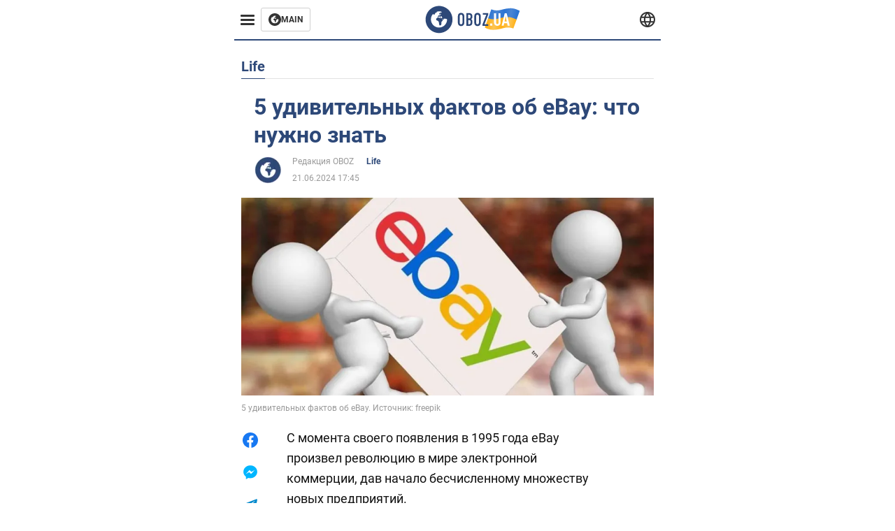

--- FILE ---
content_type: text/html; charset=utf-8
request_url: https://realty.obozrevatel.com/section-litenews/life/news-5-udivitelnyih-faktov-ob-ebay-chto-nuzhno-znat-21-06-2024.html
body_size: 18274
content:
<!DOCTYPE html><html lang="ru"><head><meta charSet="utf-8"><meta name="viewport" content="width=device-width, initial-scale=1.0, maximum-scale=1"><meta name="theme-color" content="#161A26"><link rel="dns-prefetch" href="//securepubads.g.doubleclick.net"><link rel="preconnect" href="//securepubads.g.doubleclick.net"><link rel="dns-prefetch" href="//cm.g.doubleclick.net"><link rel="preconnect" href="//cm.g.doubleclick.net"><title>eBay: 5 удивительных фактов о платформе</title><meta name="description" content="Сначала платформа была запущена под названием AuctionWeb | OBOZ.UA"><link rel="preload" as="image" imageSrcset="https://i2.obozrevatel.com/news/2023/11/24/life-best-things-to-sell-on-ebay-2023-bolo-list-with-examples.jpg?size=930x441 1000w, https://i2.obozrevatel.com/news/2023/11/24/life-best-things-to-sell-on-ebay-2023-bolo-list-with-examples.jpg?size=630x299 888w" imageSizes="(max-width: 887px) 888px,  				1000px"><meta property="og:type" content="website"><meta property="og:title" content="5 удивительных фактов об eBay: что нужно знать"><meta property="og:description" content="Сначала платформа была запущена под названием AuctionWeb | OBOZ.UA"><meta property="og:site_name" content="OBOZ.UA"><meta property="og:image" content="https://i2.obozrevatel.com/news/2023/11/24/life-best-things-to-sell-on-ebay-2023-bolo-list-with-examples.jpg?size=2010x1050"><meta property="og:image:type" content="image/jpg"><meta property="og:image:width" content="2010px"><meta property="og:image:height" content="1050px"><meta property="og:url" content="https://realty.obozrevatel.com/section-litenews/life/news-5-udivitelnyih-faktov-ob-ebay-chto-nuzhno-znat-21-06-2024.html"><meta name="twitter:card" content="summary_large_image"><meta name="twitter:title" content="5 удивительных фактов об eBay: что нужно знать"><meta name="twitter:description" content="Сначала платформа была запущена под названием AuctionWeb | OBOZ.UA"><meta name="twitter:image" content="https://i2.obozrevatel.com/news/2023/11/24/life-best-things-to-sell-on-ebay-2023-bolo-list-with-examples.jpg?size=2010x1050"><meta name="twitter:dnt" content="on"><link rel="canonical" href="https://realty.obozrevatel.com/section-litenews/life/news-5-udivitelnyih-faktov-ob-ebay-chto-nuzhno-znat-21-06-2024.html"><link rel="alternate" hrefLang="ru" href="https://realty.obozrevatel.com/section-litenews/life/news-5-udivitelnyih-faktov-ob-ebay-chto-nuzhno-znat-21-06-2024.html"><link rel="alternate" hrefLang="uk" href="https://realty.obozrevatel.com/ukr/section-litenews/life/news-5-udivitelnyih-faktov-ob-ebay-chto-nuzhno-znat-21-06-2024.html"><link rel="amphtml" href="https://realty.obozrevatel.com/section-litenews/life/newsamp-5-udivitelnyih-faktov-ob-ebay-chto-nuzhno-znat-21-06-2024.html"><script type="application/ld+json">{"@context":"https://schema.org","@type":"BreadcrumbList","itemListElement":[{"@type":"ListItem","position":1,"item":{"@id":"https://realty.obozrevatel.com/","name":"Realty Obozrevatel"}},{"@type":"ListItem","position":2,"item":{"@id":"https://realty.obozrevatel.com/section-litenews/","name":"LiteNews"}},{"@type":"ListItem","position":3,"item":{"@id":"https://realty.obozrevatel.com/section-ssha/l-life/","name":"Life"}},{"@type":"ListItem","position":4,"item":{"@id":"https://realty.obozrevatel.com/section-litenews/life/news-5-udivitelnyih-faktov-ob-ebay-chto-nuzhno-znat-21-06-2024.html","name":"5 удивительных фактов об eBay: что нужно знать"}}]}</script><script type="application/ld+json">{"@context":"https://schema.org","@type":"NewsArticle","mainEntityOfPage":{"@type":"WebPage","@id":"https://realty.obozrevatel.com/section-litenews/life/news-5-udivitelnyih-faktov-ob-ebay-chto-nuzhno-znat-21-06-2024.html"},"headline":"eBay: 5 удивительных фактов о платформе","description":"Сначала платформа была запущена под названием AuctionWeb","url":"https://realty.obozrevatel.com/section-litenews/life/news-5-udivitelnyih-faktov-ob-ebay-chto-nuzhno-znat-21-06-2024.html","image":{"@type":"ImageObject","url":"https://i2.obozrevatel.com/news/2023/11/24/life-best-things-to-sell-on-ebay-2023-bolo-list-with-examples.jpg?size=2010x1050"},"datePublished":"2024-06-21T14:45:00.000Z","dateModified":"2024-06-21T14:45:00.000Z","author":[{"@type":"Person","name":"Редакция OBOZ","image":"https://i2.obozrevatel.com/person/2023/7/7/life-snimok-ekrana-2023-07-07-144326.png?size=1000x1000","url":"https://life.obozrevatel.com/person-redaktsiya-oboz.html"}],"publisher":{"@type":"Organization","name":"Realty Obozrevatel","logo":{"@type":"ImageObject","url":"https://cdn2.obozrevatel.com/img/obozevatel_logo.png","width":"164","height":"40"}},"articleSection":"Life","articleBody":"С момента своего появления в 1995 года eBay произвел революцию в мире электронной коммерции, дав начало бесчисленному множеству новых предприятий.\nOBOZ.UA подготовил пять фактов об этой платформе.\nЛазерная указка \nВ начале истории eBay первым товаром, проданным на этой платформе, была бесполезная, казалось бы, сломанная лазерная указка стоимостью всего 14,83 долл. Кому нужен подобный товар? Однако оказалось, что покупатель коллекционирует сломанные лазерные указки, поэтому это предложение завершилось успешно.\neBay заслужил расположение Великобритании\nСогласно отчету eBay UK за 2018 год, ежемесячно сайт посещают 24 млн британцев. Кроме того, заметно выросло число британских миллионеров, работающих на eBay. Годовой доход этих преуспевающих людей превышает 1 млн фунтов стерлингов, что свидетельствует о глубокой взаимосвязи между eBay и сердцем Соединенного Королевства.\nНеожиданная встреча eBay с новой жизнью\nВопреки ожиданиям, в 2006 году благодаря eBay был обнаружен новый вид животных. Благодаря объявлению на eBay Музей естественной истории обнаружил редкого морского ежа и сразу же назвал его Coelopleurus Exquisitus.\nТрансформация названия\nНа ранних этапах своего существования платформа была запущена под названием AuctionWeb. Несмотря на то, что это название точно описывало ее функции, основатель компании Пьер Омидьяр стремился к более ярко выраженной идентичности.\nПопытка перейти на название другого своего бизнеса, EchoBay, была отклонена из-за того, что оно ранее ассоциировалось с горнодобывающей компанией. Набравшись решимости, он решил усечь его, и таким образом в 1997 году появилось название eBay.\nНеожиданное сотрудничество с NASA\nОдно из самых удивительных открытий, связанных с компанией eBay, касается ее неожиданного сотрудничества с известной космической организацией NASA. NASA обратилось к eBay для приобретения запасных частей, в том числе устаревших дисководов для дискет и микросхем Intel, которые уже нельзя было приобрести обычным способом. Таким образом, простое объявление о продаже устаревшей дискеты на eBay в конечном итоге способствовало развитию космических исследований."}</script><script>var _Oboz_News_pageType = "News";</script><script>
                    var viewport = Math.floor(window.innerWidth / 50) * 50;
                    var notsyCmd = window.notsyCmd || [];
                    notsyCmd.push(function (){
                        window.notsyInit({
                            
                            "page":"article_desktop",
                            "targeting":[
                                ["pageType","newsFull"],
                                ["platform","desktop"],
                                ["language", "ru"],
                                ["domain", "realty.obozrevatel.com"],
                                ["viewport", viewport],
                                ["page_view_count", null],
                                ,
                                ["authors", ["Редакция OBOZ"]],
                                ["section", ["Life"]],
                                ["news_id", 50088],
                                ,
                            ].filter(Boolean)
                        })
                    })
                </script><script type="module">
                            import PhotoSwipeLightbox from '/photoswipe-lightbox.esm.js';

                            const lightbox = new PhotoSwipeLightbox({
                                gallery: '.newsFull',
                                children: '.newsFull_imageLink, .newsFull_mainImageLink',
                                pswpModule: () => import("/photoswipe.esm.js"),
                                wheelToZoom: true,
                                tapAction: (pt, e) => {
                                    if (e.target.classList.contains('pswp__img')) {
                                        pswp.next();
                                    } else {
                                        pswp.close();
                                    }
                                },
                            });

                            lightbox.init();
                        </script><link rel="preload" href="https://fonts.gstatic.com/s/roboto/v20/KFOkCnqEu92Fr1Mu51xMIzIFKw.woff2" as="font" type="font/woff2" crossOrigin="anonymous"><link rel="preload" href="https://fonts.gstatic.com/s/roboto/v20/KFOkCnqEu92Fr1Mu51xIIzI.woff2" as="font" type="font/woff2" crossOrigin="anonymous"><link rel="preload" href="https://fonts.gstatic.com/s/roboto/v20/KFOmCnqEu92Fr1Mu5mxKOzY.woff2" as="font" type="font/woff2" crossOrigin="anonymous"><link rel="preload" href="https://fonts.gstatic.com/s/roboto/v20/KFOmCnqEu92Fr1Mu4mxK.woff2" as="font" type="font/woff2" crossOrigin="anonymous"><link rel="preload" href="https://fonts.gstatic.com/s/roboto/v20/KFOlCnqEu92Fr1MmWUlfABc4EsA.woff2" as="font" type="font/woff2" crossOrigin="anonymous"><link rel="preload" href="https://fonts.gstatic.com/s/roboto/v20/KFOlCnqEu92Fr1MmWUlfBBc4.woff2" as="font" type="font/woff2" crossOrigin="anonymous"><link rel="preload" href="https://fonts.gstatic.com/s/ptsans/v16/jizaRExUiTo99u79D0KExQ.woff2" as="font" type="font/woff2" crossOrigin="anonymous"><link rel="preload" href="https://cdn2.obozrevatel.com/commons/index.min.css?v=965878200" as="style"><link rel="preload" href="https://cdn2.obozrevatel.com/commons/index.min.js?v=965878200" as="script"><link rel="preload" href="https://cdn2.obozrevatel.com/libs/lazyLoaderImage/index.min.js?v=965878200" as="script"><link rel="preload" href="https://securepubads.g.doubleclick.net/tag/js/gpt.js" as="script"><link rel="alternate" type="application/rss+xml" title="Obozrevatel | Последние новости" href="https://life.obozrevatel.com/api/media/out/rss/lastnews.xml"><link rel="shortcut icon" href="https://cdn2.obozrevatel.com/img/favicons/favicon.ico" type="image/x-icon"><link rel="apple-touch-icon" href="https://cdn2.obozrevatel.com/img/favicons/favicon-72x72.png"><link rel="apple-touch-icon" sizes="96x96" href="https://cdn2.obozrevatel.com/img/favicons/favicon-96x96.png"><link rel="apple-touch-icon" sizes="128x128" href="https://cdn2.obozrevatel.com/img/favicons/favicon-128x128.png"><link rel="apple-touch-icon" sizes="144x144" href="https://cdn2.obozrevatel.com/img/favicons/favicon-144x144.png"><link rel="apple-touch-icon-precomposed" href="https://cdn2.obozrevatel.com/img/favicons/favicon-72x72.png"><link rel="apple-touch-icon-precomposed" sizes="96x96" href="https://cdn2.obozrevatel.com/img/favicons/favicon-96x96.png"><link rel="apple-touch-icon-precomposed" sizes="128x128" href="https://cdn2.obozrevatel.com/img/favicons/favicon-128x128.png"><link rel="apple-touch-icon-precomposed" sizes="144x144" href="https://cdn2.obozrevatel.com/img/favicons/favicon-144x144.png"><link rel="stylesheet" href="https://cdn2.obozrevatel.com/commons/index.min.css?v=965878200"><script>var _Oboz_Core_env = "production";var _Oboz_context = {"cookie":{"cookie":"","parsedCookie":{},"newCookie":{"oboz_trafficSource":{"value":"direct","options":{"path":"/","max-age":1800,"domain":".obozrevatel.com"}},"oboz_userPageViewCount":{"value":"1","options":{"path":"/","max-age":1800,"domain":".obozrevatel.com"}}}},"httpRequestHeaders":{"host":"realty.obozrevatel.com","x-request-id":"44bb921f1a38d68ad7bffa801850abd6","x-real-ip":"162.159.115.21","x-forwarded-for":"162.159.115.21","x-forwarded-host":"realty.obozrevatel.com","x-forwarded-port":"80","x-forwarded-proto":"http","x-forwarded-scheme":"http","x-scheme":"http","x-original-forwarded-for":"18.191.107.181","x-platform-device":"desktop","sec-fetch-site":"none","sec-fetch-mode":"navigate","accept-encoding":"gzip, br","sec-fetch-dest":"document","cf-ray":"9c4a8455fda47f3b-CMH","sec-fetch-user":"?1","pragma":"no-cache","cache-control":"no-cache","upgrade-insecure-requests":"1","user-agent":"Mozilla/5.0 (Macintosh; Intel Mac OS X 10_15_7) AppleWebKit/537.36 (KHTML, like Gecko) Chrome/131.0.0.0 Safari/537.36; ClaudeBot/1.0; +claudebot@anthropic.com)","accept":"text/html,application/xhtml+xml,application/xml;q=0.9,image/webp,image/apng,*/*;q=0.8,application/signed-exchange;v=b3;q=0.9","cdn-loop":"cloudflare; loops=1","cf-connecting-ip":"18.191.107.181","cf-ipcountry":"US","cf-visitor":"{\"scheme\":\"https\"}"},"langCode":"ru","languages":[],"platform":"desktop","url":"https://realty.obozrevatel.com/section-litenews/life/news-5-udivitelnyih-faktov-ob-ebay-chto-nuzhno-znat-21-06-2024.html","defaultLangCode":"ru","isAmp":false,"domain":"realty","ampUrl":"https://realty.obozrevatel.com/section-litenews/life/newsamp-5-udivitelnyih-faktov-ob-ebay-chto-nuzhno-znat-21-06-2024.html","homeUrl":"https://realty.obozrevatel.com/","homeUrlDefault":"https://life.obozrevatel.com/","pageUrls":{"ru":{"url":"https://realty.obozrevatel.com/section-litenews/life/news-5-udivitelnyih-faktov-ob-ebay-chto-nuzhno-znat-21-06-2024.html","rssLastNews":"https://life.obozrevatel.com/api/media/out/rss/lastnews.xml"},"uk":{"url":"https://realty.obozrevatel.com/ukr/section-litenews/life/news-5-udivitelnyih-faktov-ob-ebay-chto-nuzhno-znat-21-06-2024.html","rssLastNews":"https://life.obozrevatel.com/ukr/api/media/out/rss/lastnews.xml"}}};</script></head><body><noscript><iframe height="0" width="0" style="display:none;visibility:hidden" src="https://www.googletagmanager.com/ns.html?id=GTM-5ZV62SC"></iframe></noscript><svg display="none"><symbol id="common-views" viewBox="-2 -2 32 21"><path fill="currentColor" d="M14,0C6.3,0,0,4.7,0,10.7a5.4,5.4,0,0,0,.3,1.9C1.2,8.8,5,5.7,10.1,4.5A7.2,7.2,0,0,0,7.4,10,6.8,6.8,0,0,0,14,17a6.8,6.8,0,0,0,6.6-7,7.3,7.3,0,0,0-2.5-5.5c4.9,1.1,8.8,4.3,9.8,8.1,0-.7.1-1.4.1-1.9C28,4.7,21.7,0,14,0Z"></path></symbol><symbol id="common-arrowLeft" viewBox="0 0 16 45"><path d="M12.4238 43.2222C12.8379 43.9394 13.7555 44.1854 14.4729 43.7712C15.1903 43.3571 15.436 42.4394 15.0219 41.7222L3.93988 22.5276L15.0254 3.32639C15.4398 2.60904 15.1937 1.69113 14.4765 1.27752C13.7593 0.863908 12.8419 1.1094 12.4275 1.82676L0.927643 21.7453C0.657071 22.2169 0.651494 22.8319 0.923831 23.3036L12.4238 43.2222Z" fill="currentColor"></path></symbol><symbol id="common-more" viewBox="0 0 25 24" fill="currentColor" xmlns="http://www.w3.org/2000/svg"><circle cx="4.66602" cy="12" r="2"></circle><circle cx="12.666" cy="12" r="2"></circle><circle cx="20.666" cy="12" r="2"></circle></symbol></svg><header class="header"><div class="header_warpp"><div class="header_menu"><div class="header_menuWrapp"><button class="header_menuBtn"><span class="header_menuIcon"></span></button><div class="btn_main"><div class="btn_mainIcon"><svg xmlns="http://www.w3.org/2000/svg" width="18" height="18" viewBox="0 0 18 18" fill="none"><path d="M8.99996 0C4.04036 0 0 4.019 0 9C0 13.981 4.04036 18 8.99996 18C13.9809 18 17.9999 13.9596 17.9999 9C18.0213 4.019 13.9809 0 8.99996 0ZM14.3871 9.23515C14.2375 12.0998 11.8859 14.3658 8.97858 14.3658C5.98572 14.3658 3.57005 11.9501 3.57005 8.95724C3.57005 7.78147 3.93347 6.69121 4.5748 5.81473C4.85271 5.42993 5.23751 5.38717 5.34439 5.40855C5.34439 5.40855 5.38715 5.49406 5.45128 5.6437C5.51541 5.79335 5.60092 5.87886 5.70781 5.87886C5.85745 5.87886 5.98572 5.72922 6.11399 5.42993C6.26363 5.04513 6.45603 4.7886 6.62705 4.63895C6.81945 4.48931 6.99047 4.38242 7.18286 4.31829C7.247 4.29691 7.31113 4.29691 7.37526 4.27553C7.46077 4.25416 7.5249 4.2114 7.5249 4.16865C7.5249 4.06176 7.48215 3.97625 7.37526 3.89074C7.82419 3.69834 8.40139 3.59145 9.08547 3.59145C9.70542 3.59145 10.0475 3.67696 10.0475 3.67696C10.5178 3.80523 10.8598 4.019 10.8384 4.16865C10.8171 4.31829 10.6033 4.4038 10.3681 4.36104C10.133 4.31829 9.7268 4.51069 9.47026 4.74584C9.21373 4.981 9.04271 5.28028 9.08547 5.38717C9.12822 5.49406 9.23511 5.62233 9.27787 5.62233C9.342 5.6437 9.40613 5.70784 9.44889 5.77197C9.49164 5.8361 9.57715 5.85748 9.61991 5.81473C9.68404 5.77197 9.7268 5.66508 9.70542 5.53682C9.70542 5.42993 9.81231 5.23753 9.96195 5.13064C10.1116 5.02375 10.2185 5.08789 10.2185 5.28028C10.2185 5.47268 10.133 5.72922 10.0261 5.8361C9.94057 5.96437 9.68404 6.13539 9.47026 6.2209C9.25649 6.30641 8.59378 6.19952 8.42276 6.43468C8.31588 6.58432 8.65792 6.73397 8.44414 6.84085C8.31588 6.90499 8.16623 6.84086 8.1021 6.96912C8.03797 7.09739 7.99521 7.33254 8.1021 7.41805C8.23036 7.54632 8.61516 7.3753 8.63654 7.22565C8.65792 7.05463 8.80756 7.05463 8.91445 7.07601C9.02133 7.09739 9.17098 7.05463 9.23511 6.9905C9.29924 6.92637 9.44889 6.92637 9.5344 6.9905C9.61991 7.05463 9.74817 7.20428 9.76955 7.33254C9.81231 7.43943 9.83368 7.52494 9.68404 7.61045C9.61991 7.65321 9.64128 7.71734 9.70542 7.73872C9.76955 7.78147 9.96195 7.7601 10.0261 7.71734C10.0902 7.67458 10.133 7.54632 10.1543 7.48218C10.1757 7.41805 10.2826 7.46081 10.3467 7.43943C10.4109 7.39667 10.3681 7.3753 10.2826 7.24703C10.1757 7.11876 9.98333 7.07601 9.96195 6.84085C9.94057 6.75534 10.1543 6.73397 10.3681 6.73397C10.5605 6.73397 10.7743 6.94774 10.8171 7.20428C10.8598 7.46081 10.9667 7.65321 11.0522 7.65321C11.1377 7.65321 11.1377 8.08076 10.9881 8.12352C10.8384 8.16627 10.4964 8.18765 10.2185 8.10214C9.7268 7.97387 9.1496 7.84561 8.97858 7.82423C8.78618 7.80285 8.63654 7.65321 8.4869 7.63183C8.18761 7.58907 7.82419 7.90974 7.82419 7.90974C7.43939 8.038 7.18286 8.31591 7.11873 8.55107C7.07598 8.78622 7.09735 9.12827 7.16149 9.29929C7.22562 9.47031 7.52491 9.66271 7.80281 9.72684C8.08072 9.79097 8.50827 10.133 8.7648 10.4964C8.9572 11.266 9.04271 11.9074 9.04271 11.9074C9.10685 12.399 9.25649 12.8694 9.40613 12.9549C9.55577 13.0618 10.1971 12.9121 10.4109 12.4846C10.646 12.057 10.5605 10.9026 10.6247 10.6675C10.6888 10.4537 11.3301 9.962 11.3729 9.74822C11.4156 9.55582 11.3301 9.27791 11.3301 9.27791C11.1377 8.82898 11.0094 8.44418 11.0522 8.4228C11.095 8.40143 11.2232 8.59382 11.3301 8.87173C11.437 9.12827 11.7149 9.29929 11.9073 9.21378C12.1211 9.12827 12.1425 8.82898 11.9928 8.50831C12.4845 8.46556 12.9762 8.46556 13.4037 8.50831C13.8313 8.55107 14.1947 8.72209 14.2802 8.8076C14.3871 9.08551 14.3871 9.23515 14.3871 9.23515Z" fill="#333333"></path></svg></div><div class="btn_mainTitle">MAIN</div><a class="btn_mainLink" href="https://www.obozrevatel.com/" target="_blank"></a></div></div><nav class="header_menuNav"><div class="header_menuList"><div class="header_menuItem"><a class="header_menuItem header_menuItemLink" href="https://life.obozrevatel.com/section-evropa/"> Европа </a></div><div class="header_menuItem"><a class="header_menuItem header_menuItemLink" href="https://life.obozrevatel.com/section-ssha/"> США </a></div><div class="header_menuItem"><a class="header_menuItem header_menuItemLink" href="https://life.obozrevatel.com/section-aziya/"> Азия </a></div><div class="header_menuItem"><a class="header_menuItem header_menuItemLink" href="https://life.obozrevatel.com/section-afrika/"> Африка </a></div><div class="header_menuItem"><a class="header_menuItem header_menuItemLink" href="https://life.obozrevatel.com/section-zhizn/"> Жизнь </a></div><div class="header_menuItem"><a class="header_menuItem header_menuItemLink" href="https://life.obozrevatel.com/section-lajfhaki/"> Лайфхаки </a></div><div class="header_menuLogo"><a class="header_menuLogoLink" href="https://realty.obozrevatel.com/"></a><img class="header_menuLogoImg" src="https://cdn2.obozrevatel.com/img/Logo_Blue_Flag.svg" alt="logo"></div></div></nav></div><div class="header_content"><div class="header_logo"><img src="https://cdn2.obozrevatel.com/img/Logo_Blue_Flag.svg" alt="logo"><a class="header_logoLink" href="https://life.obozrevatel.com/"></a></div><nav class="header_lineMenu adaptiveLine --default"><div class="header_lineMenuItems adaptiveLine_items"></div><div class="header_lineMenuNavItemMore adaptiveLine_more header_lineMenuNavItem"><div class="navItemMore moreBtn opener"><div class="icon --icon-more"><svg xmlns="http://www.w3.org/2000/svg" version="1.1" preserveAspectRatio="xMinYMin" fill="none"><use href="#common-more"></use></svg></div></div><div class="navItemMore_items more_items"></div></div></nav></div><div class="header_lang "><div class="header_langBtn"><div class="socialIcon --planet"><svg width="22" height="22" viewBox="0 0 22 22" fill="none" xmlns="http://www.w3.org/2000/svg"><g clip-path="url(#clip0_225_1412)"><path fill-rule="evenodd" clip-rule="evenodd" d="M4.63095 2.03241C6.49216 0.711213 8.71814 0.00146484 11.0006 0.00146484C13.2831 0.00146484 15.5091 0.711213 17.3703 2.03241C19.2315 3.35361 20.6358 5.22086 21.3887 7.37557L21.3888 7.37582C21.7854 8.51164 22.0002 9.73187 22.0002 10.9998H20.9625L22.0002 10.9986C22.0002 10.999 22.0002 10.9994 22.0002 10.9998C22.0015 12.2336 21.7949 13.4589 21.3891 14.6241L21.3887 14.6251C20.6358 16.7798 19.2315 18.6471 17.3703 19.9683C15.5091 21.2895 13.2831 21.9992 11.0006 21.9992C8.71814 21.9992 6.49216 21.2895 4.63095 19.9683C2.76975 18.6471 1.36543 16.7798 0.612508 14.6251L0.612137 14.624C0.206389 13.4588 -0.000218116 12.2336 0.000981759 10.9998C-0.000152653 9.76628 0.206461 8.54143 0.612157 7.37657L0.612508 7.37557C1.36543 5.22086 2.76975 3.35361 4.63095 2.03241ZM11.0006 2.07687C9.14862 2.07687 7.34247 2.65275 5.83229 3.72477C4.73582 4.50311 3.83478 5.51502 3.18957 6.68018H18.8117C18.1664 5.51502 17.2654 4.50311 16.1689 3.72477C14.6588 2.65275 12.8526 2.07687 11.0006 2.07687ZM2.36101 8.75558C2.17151 9.48722 2.07561 10.241 2.07638 10.9987V11.0009C2.07557 11.759 2.17148 12.5131 2.36105 13.2451H19.6402C19.8298 12.5131 19.9257 11.759 19.9248 11.0009V10.9998C19.9248 10.2234 19.826 9.47148 19.6405 8.75558H2.36101ZM18.8117 15.3205C18.1664 16.4856 17.2654 17.4976 16.1689 18.2759C14.6588 19.3479 12.8526 19.9238 11.0006 19.9238C9.14862 19.9238 7.34247 19.3479 5.83229 18.2759C4.73582 17.4976 3.83478 16.4856 3.18957 15.3205H18.8117Z" fill="#333333"></path><path fill-rule="evenodd" clip-rule="evenodd" d="M11.0005 0.000488281C11.2757 0.000488281 11.5397 0.109817 11.7343 0.304424C17.6407 6.21087 17.6407 15.7894 11.7343 21.6958C11.5397 21.8904 11.2757 21.9997 11.0005 21.9997C10.7253 21.9997 10.4614 21.8904 10.2667 21.6958C4.3603 15.7894 4.3603 6.21087 10.2667 0.304424C10.4614 0.109817 10.7253 0.000488281 11.0005 0.000488281ZM11.0005 2.56826C15.1181 7.42239 15.1181 14.5778 11.0005 19.432C6.88292 14.5778 6.88292 7.42239 11.0005 2.56826Z" fill="#333333"></path></g><defs><clipPath id="clip0_225_1412"><rect width="22" height="22" fill="white"></rect></clipPath></defs></svg></div></div><div class="header_langList"><div class="header_langItem"><a class="header_langLink" href="https://realty.obozrevatel.com/ukr/section-litenews/life/news-5-udivitelnyih-faktov-ob-ebay-chto-nuzhno-znat-21-06-2024.html"></a><span class="header_langTitle">Українська</span></div></div></div></div></header><main class="main"><aside class="asideBanner"><div class="asideBanner_item"></div></aside><div class="main_content"><article class="sectionTopHeding"><div class="sectionTopHeding_title"><p class="sectionPage_h1">Life</p></div></article><div class="sectionCol"><div class="sectionCol_item"><section class="newsFull" data-news-id="50088" data-url="https://realty.obozrevatel.com/section-litenews/life/news-5-udivitelnyih-faktov-ob-ebay-chto-nuzhno-znat-21-06-2024.html" data-lang="ru" data-title="eBay: 5 удивительных фактов о платформе" data-section-id="37"><svg display="none"><symbol id="newsFull-facbook-circle" viewBox="0 0 20 20"><path fill-rule="evenodd" clip-rule="evenodd" d="M11.2968 19.9167C16.207 19.2809 20 15.0834 20 10C20 4.47715 15.5228 0 10 0C4.47715 0 0 4.47715 0 10C0 14.9693 3.6247 19.0921 8.37443 19.8685V12.932H6V10.0583H8.37443V7.96117C8.37443 4.52427 10.621 4 11.9178 4C12.5779 4 13.3136 4.10057 13.8123 4.16874C13.8794 4.17791 13.9422 4.1865 14 4.19417V6.64078H12.831C11.516 6.64078 11.2603 7.67638 11.2968 8.19417V10.0583H13.8904L13.4521 12.932H11.2968V19.9167Z" fill="#1778F2"></path></symbol><symbol id="newsFull-facbookMessager" viewBox="0 0 20 20"><path d="M0 9.25917C0 12.1725 1.45339 14.7717 3.72599 16.4692V20L7.13113 18.1317C8.0395 18.3825 9.00204 18.5192 9.99958 18.5192C15.5223 18.5192 20 14.3742 20 9.26C20.0008 4.14583 15.5231 0 10.0004 0C4.47769 0 0 4.145 0 9.25917H0ZM8.94537 6.66583L11.5538 9.38167L16.4599 6.66583L10.993 12.4675L8.44702 9.7525L3.47764 12.4683L8.94537 6.66583Z" fill="#01B6FF"></path></symbol><symbol id="newsFull-clock" viewBox="0 0 16 16"><circle cx="7.5" cy="7.5" r="6" stroke="#2D4878"></circle><rect x="7" y="7" width="4" height="1" fill="#2D4878"></rect><rect x="7" y="8" width="5" height="1" transform="rotate(-90 7 8)" fill="#2D4878"></rect></symbol><symbol id="newsFull-facebookMessanger" viewBox="0 0 20 20"><path d="M0 9.25917C0 12.1725 1.45339 14.7717 3.72599 16.4692V20L7.13113 18.1317C8.0395 18.3825 9.00204 18.5192 9.99958 18.5192C15.5223 18.5192 20 14.3742 20 9.26C20.0008 4.14583 15.5231 0 10.0004 0C4.47769 0 0 4.145 0 9.25917H0ZM8.94537 6.66583L11.5538 9.38167L16.4599 6.66583L10.993 12.4675L8.44702 9.7525L3.47764 12.4683L8.94537 6.66583Z" fill="#01B6FF"></path></symbol><symbol id="newsFull-telegram" viewBox="0 0 20 20"><path d="M0.931254 9.01823L18.668 2.08486C19.4912 1.78334 20.2102 2.28846 19.9435 3.55049L19.945 3.54893L16.925 17.9737C16.7012 18.9963 16.1018 19.245 15.2632 18.7632L10.6642 15.3268L8.44599 17.4934C8.20071 17.7421 7.99376 17.9519 7.51853 17.9519L7.84506 13.2069L16.3685 5.40001C16.7395 5.06896 16.2857 4.88246 15.7967 5.21195L5.2635 11.9355L0.722766 10.4994C-0.262949 10.1823 -0.284411 9.50004 0.931254 9.01823Z" fill="#0088CC"></path></symbol><symbol id="newsFull-twitter" viewBox="0 0 20 20"><path d="M19.9061 4.07991C19.2801 4.3399 18.529 4.59989 17.903 4.72988C18.2786 4.72988 18.6542 4.07991 18.9045 3.81992C19.1549 3.42994 19.4053 3.03995 19.5305 2.51998V2.38998H19.4053C18.7793 2.77997 17.903 3.16995 17.1518 3.29994C17.0266 3.29994 17.0266 3.29994 17.0266 3.29994C16.1911 2.43241 14.9493 2 13.7715 2C12.6197 2 11.3142 2.75883 10.6416 3.68993C10.266 4.2099 10.0156 4.72988 9.89045 5.37985C9.76526 6.02982 9.76526 6.5498 9.89045 7.19977C9.89045 7.32977 9.89045 7.32977 9.76526 7.32977C6.51017 6.80979 3.75587 5.50985 1.50235 2.90996C1.37715 2.77997 1.37715 2.77997 1.25196 2.90996C0.250391 4.46989 0.751174 6.80979 2.00313 8.10973C2.12833 8.23973 2.37872 8.36972 2.50391 8.49972C2.37872 8.49972 1.62754 8.36972 0.876369 7.97974C0.751174 7.97974 0.751174 7.97974 0.751174 8.10973C0.751174 8.23973 0.751174 8.36972 0.751174 8.62971C0.876369 10.1896 2.00313 11.6196 3.38028 12.1396C3.50548 12.2696 3.75587 12.2696 3.88106 12.2696C3.50548 12.3995 3.25509 12.3995 2.37872 12.2696C2.25352 12.2696 2.25352 12.2696 2.25352 12.3995C2.8795 14.3495 4.38185 14.8694 5.50861 15.2594C5.6338 15.2594 5.759 15.2594 6.00939 15.2594C5.6338 15.7794 4.38185 16.2994 3.75587 16.4294C2.62911 17.0793 1.37715 17.2093 0.250391 17.0793C0.125196 17.0793 0 17.0793 0 17.0793V17.2093C0.250391 17.3393 0.500782 17.4693 0.751174 17.5993C1.50235 17.9893 2.25352 18.3793 3.0047 18.5093C7.13615 19.6792 11.7684 18.7693 14.7731 15.6494C17.1518 13.1795 18.0282 9.66967 18.0282 6.28981C18.0282 6.15982 18.1534 6.02982 18.2786 6.02982C18.9045 5.50985 19.4053 4.98987 19.9061 4.3399C20.0313 4.2099 20.0313 4.07991 19.9061 4.07991C20.0313 4.07991 20.0313 4.07991 19.9061 4.07991C20.0313 3.94992 20.0313 4.07991 19.9061 4.07991Z" fill="#33CCFF"></path></symbol><symbol id="newsFull-fax" viewBox="0 0 20 18"><path d="M18 3C17 3 17.8163 3 17 3C17 2.25858 17 1.5 17 1C17 0.5 16.5 0 16 0C15.5 0 4.5 0 4 0C3.5 0 3 0.5 3 1C3 1.5 3 2.25858 3 3C2.18366 3 3 3 2 3C1 3 0 4 0 5C0 6 0 10 0 11C0 12 1 13 2 13C3 13 2.18366 13 3 13C3 14.4175 3 16.5 3 17C3 17.5 3.5 18.0001 4 18C4.5 17.9999 8.07213 17.9999 10.0001 17.9999C11.9281 17.9999 15.5 18 16 18C16.5 18 17 17.5 17 17C17 16.5 17 14.3688 17 13C17.8163 13 17 13 18 13C19 13 20 12 20 11C20 10 20 6 20 5C20 4 19 3 18 3ZM3 7C2.5 7 2 6.5 2 6C2 5.5 2.5 5 3 5C3.5 5 4 5.5 4 6C4 6.5 3.5 7 3 7ZM16 17H4V10H16V17ZM16 3C12.0544 3 7.94559 3 4 3C4 2.53319 4 2.5 4 2C4 1.5 4.5 1 5 1C5.5 1 14.5 1 15 1C15.5 1 16 1.5 16 2C16 2.5 16 2.53322 16 3Z" fill="#999999"></path></symbol><symbol id="newsFull-latter" viewBox="0 0 20 14"><path d="M18.9954 0.264923C18.7023 0.0963867 18.3624 0 18 0H2C1.63317 0 1.28941 0.0987585 0.993848 0.271138L9.28442 8.56171C9.67494 8.95224 10.3081 8.95223 10.6986 8.56171L18.9954 0.264923Z" fill="#999999"></path><path d="M19.7109 0.963659L13.7331 6.9415L19.7538 12.9622C19.9107 12.6767 20 12.3488 20 12V2C20 1.62061 19.8944 1.26589 19.7109 0.963659Z" fill="#999999"></path><path d="M13.0259 7.64861L11.4057 9.26882C10.6247 10.0499 9.35836 10.0499 8.57731 9.26882L6.95711 7.64861L0.921279 13.6844C1.23251 13.8842 1.60273 14 2 14H18C18.3929 14 18.7593 13.8867 19.0684 13.691L13.0259 7.64861Z" fill="#999999"></path><path d="M6.25 6.9415L0.282728 0.974232C0.103193 1.27415 0 1.62503 0 2V12C0 12.3443 0.0870182 12.6683 0.240264 12.9512L6.25 6.9415Z" fill="#999999"></path></symbol><symbol id="newsFull-copy" viewBox="0 0 20 20"><path d="M2.42405 17.576C2.8759 18.0284 3.4127 18.3872 4.00363 18.6315C4.59455 18.8759 5.22794 19.0011 5.8674 19C6.50701 19.0011 7.14054 18.8759 7.73161 18.6315C8.32269 18.3871 8.85967 18.0284 9.31173 17.576L11.378 15.5091C11.7582 15.1288 11.7581 14.5122 11.3778 14.1319C10.9975 13.7515 10.3807 13.7516 10.0004 14.132L7.93439 16.1987C7.38547 16.7451 6.64245 17.0519 5.86789 17.0519C5.09333 17.0519 4.35031 16.7451 3.80139 16.1987C3.25445 15.65 2.94733 14.907 2.94733 14.1323C2.94733 13.3576 3.25445 12.6145 3.80139 12.0659L5.8681 10C6.24857 9.61969 6.24863 9.00293 5.86822 8.62254C5.48794 8.24228 4.87142 8.24222 4.49107 8.62242L2.42405 10.6886C1.51213 11.6027 1 12.8411 1 14.1323C1 15.4234 1.51213 16.6619 2.42405 17.576ZM17.5768 9.31134C18.4882 8.397 19 7.15865 19 5.86766C19 4.57666 18.4882 3.33832 17.5768 2.42398C16.6626 1.5121 15.4241 1 14.1329 1C12.8417 1 11.6032 1.5121 10.6891 2.42398L8.62285 4.49084C8.24261 4.87119 8.24266 5.48777 8.62297 5.86806C9.00335 6.24842 9.62006 6.24836 10.0004 5.86794L12.0664 3.80126C12.6153 3.25482 13.3584 2.94804 14.1329 2.94804C14.9075 2.94804 15.6505 3.25482 16.1994 3.80126C16.7464 4.3499 17.0535 5.09298 17.0535 5.86766C17.0535 6.64234 16.7464 7.38542 16.1994 7.93406L14.1327 9.99994C13.7522 10.3803 13.7522 10.997 14.1326 11.3774C14.5129 11.7577 15.1294 11.7577 15.5097 11.3775L17.5768 9.31134Z" fill="#999999"></path><path d="M7.13604 14.2931C6.7456 14.6836 6.1126 14.6836 5.72205 14.2933L5.70754 14.2788C5.31681 13.8883 5.31672 13.255 5.70733 12.8644L12.8645 5.70738C13.2551 5.31675 13.8885 5.31688 14.279 5.70767L14.2935 5.72218C14.6837 6.11275 14.6836 6.7457 14.2932 7.13611L7.13604 14.2931Z" fill="#999999"></path></symbol></svg><div class="newsFull_header"><h1 class="newsFull_headerTitle">5 удивительных фактов об eBay: что нужно знать</h1><div class="author"><div class="author_img"><img src="https://i2.obozrevatel.com/person/2023/7/7/life-snimok-ekrana-2023-07-07-144326.png?size=40x40"><a class="author_imgLink" href="https://life.obozrevatel.com/person-redaktsiya-oboz.html"></a></div><div class="author_wrapper"><a class="author_name" href="https://life.obozrevatel.com/person-redaktsiya-oboz.html">Редакция OBOZ</a><a class="author_label" href="https://realty.obozrevatel.com/section-ssha/l-life/">Life</a><time class="author_time">21.06.2024 17:45</time><div class="reaction"></div></div></div></div><div class="newsFull_mainImg"><div class="newsFull_mainImgWrapp" data-video-url="null"><a href="https://i2.obozrevatel.com/news/2023/11/24/life-best-things-to-sell-on-ebay-2023-bolo-list-with-examples.jpg?size=930x441" data-pswp-width="930" data-pswp-height="441" class="newsFull_mainImageLink" target="_blank"><img alt="" src="https://i2.obozrevatel.com/news/2023/11/24/life-best-things-to-sell-on-ebay-2023-bolo-list-with-examples.jpg?size=930x441" srcSet="https://i2.obozrevatel.com/news/2023/11/24/life-best-things-to-sell-on-ebay-2023-bolo-list-with-examples.jpg?size=930x441 1320w, https://i2.obozrevatel.com/news/2023/11/24/life-best-things-to-sell-on-ebay-2023-bolo-list-with-examples.jpg?size=630x299 1000w" loading="eager" fetchpriority="high"></a></div><div class="newsFull_mainImgDesc">5 удивительных фактов об eBay. Источник: freepik</div></div><div class="newsFull_body"><div class="newsFull_bodyWrapper"><div class="newsFull_share"><div class="newsFull_shareList"><div class="newsFull_shareItem"><a class="newsFull_shareLink" href="https://www.facebook.com/obozrevatel" target="_blank"></a><img class="newsFull_shareIcon" src="https://cdn2.obozrevatel.com/img/facebook.svg"></div><div class="newsFull_shareItem"><a class="newsFull_shareLink" href="https://m.me/obozrevatel?ref=On-Site%20Subs.FB-plug" target="_blank"></a><img class="newsFull_shareIcon" src="https://cdn2.obozrevatel.com/img/messenger.svg"></div><div class="newsFull_shareItem"><a class="newsFull_shareLink" href="https://t.me/uaobozrevatel" target="_blank"></a><img class="newsFull_shareIcon" src="https://cdn2.obozrevatel.com/img/telegram.svg"></div><div class="newsFull_shareItem"><a class="newsFull_shareLink" href="https://twitter.com/obozrevatel_ua" target="_blank"></a><img class="newsFull_shareIcon" src="https://cdn2.obozrevatel.com/img/twitter.svg"></div></div></div></div><div class="newsFull_text"><p>С момента своего появления в 1995 года eBay произвел революцию в мире электронной коммерции, дав начало бесчисленному множеству новых предприятий.</p><aside class="banner --size_330x280"><div class="banner_title">РЕКЛАМА</div><div class="OBZ_ITA_336"></div></aside><p><b>OBOZ.UA</b> подготовил пять фактов об этой платформе.</p><p><b>Лазерная указка </b></p><p>В начале истории eBay первым товаром, проданным на этой платформе, была бесполезная, казалось бы, сломанная лазерная указка стоимостью всего 14,83 долл. Кому нужен подобный товар? Однако оказалось, что покупатель коллекционирует сломанные лазерные указки, поэтому это предложение завершилось успешно.</p><p><b>eBay заслужил расположение Великобритании</b></p><p>Согласно отчету eBay UK за 2018 год, ежемесячно сайт посещают 24 млн британцев. Кроме того, заметно выросло число британских миллионеров, работающих на eBay. Годовой доход этих преуспевающих людей превышает 1 млн фунтов стерлингов, что свидетельствует о глубокой взаимосвязи между eBay и сердцем Соединенного Королевства.</p><p><b>Неожиданная встреча eBay с новой жизнью</b></p><p>Вопреки ожиданиям, в 2006 году благодаря eBay был обнаружен новый вид животных. Благодаря объявлению на eBay Музей естественной истории обнаружил редкого морского ежа и сразу же назвал его Coelopleurus Exquisitus.</p><article class="videoOfDay undefined"><div class="videoOfDay_head"><img class="videoOfDay_icon" src="https://cdn2.obozrevatel.com/img/logo-planet.svg" alt="icon" aria-hidden="true"><span class="videoOfDay_title"> Видео дня </span></div><div class="OBZ_DESKTOP_VIDEO"></div></article><p><b>Трансформация названия</b></p><p>На ранних этапах своего существования платформа была запущена под названием AuctionWeb. Несмотря на то, что это название точно описывало ее функции, основатель компании Пьер Омидьяр стремился к более ярко выраженной идентичности.</p><p>Попытка перейти на название другого своего бизнеса, EchoBay, была отклонена из-за того, что оно ранее ассоциировалось с горнодобывающей компанией. Набравшись решимости, он решил усечь его, и таким образом в 1997 году появилось название eBay.</p><p><b>Неожиданное сотрудничество с NASA</b></p><p>Одно из самых удивительных открытий, связанных с компанией eBay, касается ее неожиданного сотрудничества с известной космической организацией NASA. NASA обратилось к eBay для приобретения запасных частей, в том числе устаревших дисководов для дискет и микросхем Intel, которые уже нельзя было приобрести обычным способом. Таким образом, простое объявление о продаже устаревшей дискеты на eBay в конечном итоге способствовало развитию космических исследований.</p><aside class="banner --size_330x280"><div class="banner_title">РЕКЛАМА</div><div class="OBZ_BTA_300"></div></aside><div class="newsFull_textTag"></div><div class="newsFull_breadcrumbs"><a href="/"><img class="breadcrumbs_logoIcon" src="https://cdn2.obozrevatel.com/img/Logo_Blue_Flag.svg" alt="home logo"></a><span>/</span><a href="https://realty.obozrevatel.com/section-litenews/">LiteNews</a><span>/</span><a href="https://realty.obozrevatel.com/section-ssha/l-life/">Life</a><span>/</span><span>5 удивительных фактов...</span></div></div></div></section><div class="endlessScroll_place"></div><aside class="banner banner_partner "><div class="banner_title">РЕКЛАМА</div><div id="M807393ScriptRootC1314044"></div></aside><div class="section --grid"><article class="sectionHeding"><h2 class="sectionHeding_h2">Другие новости</h2></article><div class="section_list "><div class="section_item"><div class="card --middle"><div class="card_img"><picture class="card_picture"><source media="(max-width:768px)" srcSet="https://i2.obozrevatel.com/news/2024/5/25/life-561dv23.jpg?size=345x163"><source media="(max-width:1320px)" srcSet="https://i2.obozrevatel.com/news/2024/5/25/life-561dv23.jpg?size=360x171"><img src="https://i2.obozrevatel.com/news/2024/5/25/life-561dv23.jpg?size=450x213" alt="Топ-6 городов в США для идеального зимнего отдыха" loading="lazy"></picture><a class="card_imgLink" href="https://realty.obozrevatel.com/section-litenews/puteshestviya-oboz/news-top-6-gorodov-v-ssha-dlya-idealnogo-zimnego-otdyiha-03-12-2024.html"></a></div><div class="card_content"><h2 class="card_title"><a class="card_titleLink" href="https://realty.obozrevatel.com/section-litenews/puteshestviya-oboz/news-top-6-gorodov-v-ssha-dlya-idealnogo-zimnego-otdyiha-03-12-2024.html">Топ-6 городов в США для идеального зимнего отдыха</a></h2><div class="card_info"><div class="card_label"><a class="card_labelLink" href="https://realty.obozrevatel.com/section-litenews/puteshestviya-oboz/">Путешествия Oboz</a></div><time class="card_time">03.12.2024 22:34</time><div class="reaction"></div></div></div></div></div><div class="section_item"><div class="card --middle"><div class="card_img"><picture class="card_picture"><source media="(max-width:768px)" srcSet="https://i2.obozrevatel.com/news/2024/5/26/life-aerialviewbikepark.jpg?size=345x163"><source media="(max-width:1320px)" srcSet="https://i2.obozrevatel.com/news/2024/5/26/life-aerialviewbikepark.jpg?size=360x171"><img src="https://i2.obozrevatel.com/news/2024/5/26/life-aerialviewbikepark.jpg?size=450x213" alt="Отдых в канадском Уистлер Блэккомб: самый оживленный горнолыжный курорт мира" loading="lazy"></picture><a class="card_imgLink" href="https://realty.obozrevatel.com/section-litenews/puteshestviya/news-otdyih-v-kanadskom-uistler-blekkomb-samyij-ozhivlennyij-gornolyizhnyij-kurort-mira-02-12-2024.html"></a></div><div class="card_content"><h2 class="card_title"><a class="card_titleLink" href="https://realty.obozrevatel.com/section-litenews/puteshestviya/news-otdyih-v-kanadskom-uistler-blekkomb-samyij-ozhivlennyij-gornolyizhnyij-kurort-mira-02-12-2024.html">Отдых в канадском Уистлер Блэккомб: самый оживленный горнолыжный курорт мира</a></h2><div class="card_info"><div class="card_label"><a class="card_labelLink" href="https://realty.obozrevatel.com/section-litenews/puteshestviya/">Путешествия</a></div><time class="card_time">02.12.2024 20:33</time><div class="reaction"></div></div></div></div></div><div class="section_item"><div class="card --horizontal"><div class="card_img"><picture class="card_picture"><source media="(max-width:768px)" srcSet="https://i2.obozrevatel.com/news/2024/6/8/life-a894v65.jpg?size=345x163"><source media="(max-width:1320px)" srcSet="https://i2.obozrevatel.com/news/2024/6/8/life-a894v65.jpg?size=360x171"><img src="https://i2.obozrevatel.com/news/2024/6/8/life-a894v65.jpg?size=450x213" alt="Зимний отдых в испанской Марбелье: чем можно заняться туристам" loading="lazy"></picture><a class="card_imgLink" href="https://realty.obozrevatel.com/section-litenews/puteshestviya-oboz/news-zimnij-otdyih-v-ispanskoj-marbele-chem-mozhno-zanyatsya-turistam-22-11-2024.html"></a></div><div class="card_content"><h2 class="card_title"><a class="card_titleLink" href="https://realty.obozrevatel.com/section-litenews/puteshestviya-oboz/news-zimnij-otdyih-v-ispanskoj-marbele-chem-mozhno-zanyatsya-turistam-22-11-2024.html">Зимний отдых в испанской Марбелье: чем можно заняться туристам</a></h2><div class="card_info"><div class="card_label"><a class="card_labelLink" href="https://realty.obozrevatel.com/section-litenews/puteshestviya-oboz/">Путешествия Oboz</a></div><time class="card_time">22.11.2024 21:33</time><div class="reaction"></div></div></div></div></div><div class="section_item"><aside class="banner --size_330x280"><div class="banner_title">РЕКЛАМА</div><div class="OBZ_ITC_300"></div></aside></div><div class="section_item"><div class="card --extraLarge --textCenter"><div class="card_img"><picture class="card_picture"><source media="(max-width:768px)" srcSet="https://i2.obozrevatel.com/news/2024/8/27/filestoragenewsimages-111.jpg?size=345x163"><source media="(max-width:1320px)" srcSet="https://i2.obozrevatel.com/news/2024/8/27/filestoragenewsimages-111.jpg?size=750x356"><img src="https://i2.obozrevatel.com/news/2024/8/27/filestoragenewsimages-111.jpg?size=930x441" alt="Типы и причины возникновения неприятного запаха в салоне самолета" loading="lazy"></picture><a class="card_imgLink" href="https://realty.obozrevatel.com/section-litenews/puteshestviya-oboz/news-tipyi-i-prichinyi-vozniknoveniya-nepriyatnogo-zapaha-v-salone-samoleta-01-11-2024.html"></a></div><div class="card_content"><h2 class="card_title"><a class="card_titleLink" href="https://realty.obozrevatel.com/section-litenews/puteshestviya-oboz/news-tipyi-i-prichinyi-vozniknoveniya-nepriyatnogo-zapaha-v-salone-samoleta-01-11-2024.html">Типы и причины возникновения неприятного запаха в салоне самолета</a></h2><div class="card_desc"> Почему пассажиры могут почувствовать неприятный запах в самолете </div><div class="card_info"><div class="card_label"><a class="card_labelLink" href="https://realty.obozrevatel.com/section-litenews/puteshestviya-oboz/">Путешествия Oboz</a></div><time class="card_time">01.11.2024 15:00</time><div class="reaction"></div></div></div></div></div><div class="section_item"><div class="card --large"><div class="card_img"><picture class="card_picture"><source media="(max-width:768px)" srcSet="https://i2.obozrevatel.com/news/2024/10/30/valleta-6023451920.jpg?size=345x163"><source media="(max-width:1320px)" srcSet="https://i2.obozrevatel.com/news/2024/10/30/valleta-6023451920.jpg?size=490x232"><img src="https://i2.obozrevatel.com/news/2024/10/30/valleta-6023451920.jpg?size=610x289" alt="Мальта – европейская страна, где по-летнему тепло даже глубокой осенью" loading="lazy"></picture><a class="card_imgLink" href="https://realty.obozrevatel.com/section-litenews/puteshestviya/news-malta-evropejskaya-strana-gde-po-letnemu-teplo-dazhe-glubokoj-osenyu-31-10-2024.html"></a></div><div class="card_content"><h2 class="card_title"><a class="card_titleLink" href="https://realty.obozrevatel.com/section-litenews/puteshestviya/news-malta-evropejskaya-strana-gde-po-letnemu-teplo-dazhe-glubokoj-osenyu-31-10-2024.html">Мальта – европейская страна, где по-летнему тепло даже глубокой осенью</a></h2><div class="card_desc"> Средняя температура в октябре здесь + 25  </div><div class="card_info"><div class="card_label"><a class="card_labelLink" href="https://realty.obozrevatel.com/section-litenews/puteshestviya/">Путешествия</a></div><time class="card_time">31.10.2024 15:00</time><div class="reaction"></div></div></div></div></div><div class="section_item"><div class="card"><div class="card_img"><picture class="card_picture"><source media="(max-width:768px)" srcSet="https://i2.obozrevatel.com/news/2024/8/14/life-filestoragenewsimages-2024-08-14t011343-745.jpg?size=345x163"><source media="(max-width:1320px)" srcSet="https://i2.obozrevatel.com/news/2024/8/14/life-filestoragenewsimages-2024-08-14t011343-745.jpg?size=230x109"><img src="https://i2.obozrevatel.com/news/2024/8/14/life-filestoragenewsimages-2024-08-14t011343-745.jpg?size=290x137" alt="Распространены обычаи, оскорбительные в некоторых странах" loading="lazy"></picture><a class="card_imgLink" href="https://realty.obozrevatel.com/section-litenews/puteshestviya-oboz/news-rasprostranenyi-obyichai-oskorbitelnyie-v-nekotoryih-stranah-30-10-2024.html"></a></div><div class="card_content"><h2 class="card_title"><a class="card_titleLink" href="https://realty.obozrevatel.com/section-litenews/puteshestviya-oboz/news-rasprostranenyi-obyichai-oskorbitelnyie-v-nekotoryih-stranah-30-10-2024.html">Распространены обычаи, оскорбительные в некоторых странах</a></h2><div class="card_info"><div class="card_label"><a class="card_labelLink" href="https://realty.obozrevatel.com/section-litenews/puteshestviya-oboz/">Путешествия Oboz</a></div><time class="card_time">30.10.2024 12:00</time><div class="reaction"></div></div></div></div></div><div class="section_item"><div class="card"><div class="card_img"><picture class="card_picture"><source media="(max-width:768px)" srcSet="https://i2.obozrevatel.com/news/2024/8/20/filestoragenewsimages-2024-08-20t182304-829.jpg?size=345x163"><source media="(max-width:1320px)" srcSet="https://i2.obozrevatel.com/news/2024/8/20/filestoragenewsimages-2024-08-20t182304-829.jpg?size=230x109"><img src="https://i2.obozrevatel.com/news/2024/8/20/filestoragenewsimages-2024-08-20t182304-829.jpg?size=290x137" alt="Эффективный лайфхак для путешественников: как быстро проверить свой рейс" loading="lazy"></picture><a class="card_imgLink" href="https://realty.obozrevatel.com/section-litenews/puteshestviya-oboz/news-effektivnyij-lajfhak-dlya-puteshestvennikov-kak-byistro-proverit-svoj-rejs-29-10-2024.html"></a></div><div class="card_content"><h2 class="card_title"><a class="card_titleLink" href="https://realty.obozrevatel.com/section-litenews/puteshestviya-oboz/news-effektivnyij-lajfhak-dlya-puteshestvennikov-kak-byistro-proverit-svoj-rejs-29-10-2024.html">Эффективный лайфхак для путешественников: как быстро проверить свой рейс</a></h2><div class="card_info"><div class="card_label"><a class="card_labelLink" href="https://realty.obozrevatel.com/section-litenews/puteshestviya-oboz/">Путешествия Oboz</a></div><time class="card_time">29.10.2024 15:00</time><div class="reaction"></div></div></div></div></div><div class="section_item"><div class="card"><div class="card_img"><picture class="card_picture"><source media="(max-width:768px)" srcSet="https://i2.obozrevatel.com/news/2024/6/23/life-a5s4v1.png?size=345x163"><source media="(max-width:1320px)" srcSet="https://i2.obozrevatel.com/news/2024/6/23/life-a5s4v1.png?size=230x109"><img src="https://i2.obozrevatel.com/news/2024/6/23/life-a5s4v1.png?size=290x137" alt="5 памятных сувениров из Грузии: что обязательно надо купить на память" loading="lazy"></picture><a class="card_imgLink" href="https://realty.obozrevatel.com/section-litenews/puteshestviya-oboz/news-5-pamyatnyih-suvenirov-iz-gruzii-chto-obyazatelno-nado-kupit-na-pamyat-28-10-2024.html"></a></div><div class="card_content"><h2 class="card_title"><a class="card_titleLink" href="https://realty.obozrevatel.com/section-litenews/puteshestviya-oboz/news-5-pamyatnyih-suvenirov-iz-gruzii-chto-obyazatelno-nado-kupit-na-pamyat-28-10-2024.html">5 памятных сувениров из Грузии: что обязательно надо купить на память</a></h2><div class="card_info"><div class="card_label"><a class="card_labelLink" href="https://realty.obozrevatel.com/section-litenews/puteshestviya-oboz/">Путешествия Oboz</a></div><time class="card_time">28.10.2024 15:00</time><div class="reaction"></div></div></div></div></div><div class="section_item"><div class="card"><div class="card_img"><picture class="card_picture"><source media="(max-width:768px)" srcSet="https://i2.obozrevatel.com/news/2024/8/23/filestoragenewsimages-2024-08-23t181953-804.jpg?size=345x163"><source media="(max-width:1320px)" srcSet="https://i2.obozrevatel.com/news/2024/8/23/filestoragenewsimages-2024-08-23t181953-804.jpg?size=230x109"><img src="https://i2.obozrevatel.com/news/2024/8/23/filestoragenewsimages-2024-08-23t181953-804.jpg?size=290x137" alt="Gerald R. Ford International в Мичигане" loading="lazy"></picture><a class="card_imgLink" href="https://realty.obozrevatel.com/section-litenews/puteshestviya-oboz/news-top-9-globalnyih-aeroportov-kotoryie-bolshe-vsego-nravyatsya-passazhiram-25-10-2024.html"></a></div><div class="card_content"><h2 class="card_title"><a class="card_titleLink" href="https://realty.obozrevatel.com/section-litenews/puteshestviya-oboz/news-top-9-globalnyih-aeroportov-kotoryie-bolshe-vsego-nravyatsya-passazhiram-25-10-2024.html">Топ-9 глобальных аэропортов, которые больше всего нравятся пассажирам</a></h2><div class="card_info"><div class="card_label"><a class="card_labelLink" href="https://realty.obozrevatel.com/section-litenews/puteshestviya-oboz/">Путешествия Oboz</a></div><time class="card_time">25.10.2024 17:00</time><div class="reaction"></div></div></div></div></div><div class="section_item"><div class="card"><div class="card_img"><picture class="card_picture"><source media="(max-width:768px)" srcSet="https://i2.obozrevatel.com/news/2024/6/5/life-54av1z.jpg?size=345x163"><source media="(max-width:1320px)" srcSet="https://i2.obozrevatel.com/news/2024/6/5/life-54av1z.jpg?size=230x109"><img src="https://i2.obozrevatel.com/news/2024/6/5/life-54av1z.jpg?size=290x137" alt="Самые известные туристические достопримечательности мира: от Европы до Азии" loading="lazy"></picture><a class="card_imgLink" href="https://realty.obozrevatel.com/section-litenews/puteshestviya-oboz/news-samyie-izvestnyie-turisticheskie-dostoprimechatelnosti-mira-ot-evropyi-do-azii-24-10-2024.html"></a></div><div class="card_content"><h2 class="card_title"><a class="card_titleLink" href="https://realty.obozrevatel.com/section-litenews/puteshestviya-oboz/news-samyie-izvestnyie-turisticheskie-dostoprimechatelnosti-mira-ot-evropyi-do-azii-24-10-2024.html">Самые известные туристические достопримечательности мира: от Европы до Азии</a></h2><div class="card_info"><div class="card_label"><a class="card_labelLink" href="https://realty.obozrevatel.com/section-litenews/puteshestviya-oboz/">Путешествия Oboz</a></div><time class="card_time">24.10.2024 14:00</time><div class="reaction"></div></div></div></div></div><div class="section_item"><aside class="banner --size_330x280"><div class="banner_title">РЕКЛАМА</div><div class="OBZ_ITC_300"></div></aside></div><div class="section_item"><div class="card --horizontal"><div class="card_img"><picture class="card_picture"><source media="(max-width:768px)" srcSet="https://i2.obozrevatel.com/news/2024/8/27/filestoragenewsimages-19.jpg?size=345x163"><source media="(max-width:1320px)" srcSet="https://i2.obozrevatel.com/news/2024/8/27/filestoragenewsimages-19.jpg?size=360x171"><img src="https://i2.obozrevatel.com/news/2024/8/27/filestoragenewsimages-19.jpg?size=450x213" alt="Эксперты по авиаперевозкам рассказали, на что надо обращать внимание при бронировании авиабилетов" loading="lazy"></picture><a class="card_imgLink" href="https://realty.obozrevatel.com/section-litenews/puteshestviya-oboz/news-ekspertyi-po-aviaperevozkam-rasskazali-na-chto-nado-obraschat-vnimanie-pri-bronirovanii-aviabiletov-23-10-2024.html"></a></div><div class="card_content"><h2 class="card_title"><a class="card_titleLink" href="https://realty.obozrevatel.com/section-litenews/puteshestviya-oboz/news-ekspertyi-po-aviaperevozkam-rasskazali-na-chto-nado-obraschat-vnimanie-pri-bronirovanii-aviabiletov-23-10-2024.html">Эксперты по авиаперевозкам рассказали, на что надо обращать внимание при бронировании авиабилетов</a></h2><div class="card_info"><div class="card_label"><a class="card_labelLink" href="https://realty.obozrevatel.com/section-litenews/puteshestviya-oboz/">Путешествия Oboz</a></div><time class="card_time">23.10.2024 10:00</time><div class="reaction"></div></div></div></div></div><div class="section_item"><div class="card --middle"><div class="card_img"><picture class="card_picture"><source media="(max-width:768px)" srcSet="https://i2.obozrevatel.com/news/2024/6/23/life-5e6rw41.jpg?size=345x163"><source media="(max-width:1320px)" srcSet="https://i2.obozrevatel.com/news/2024/6/23/life-5e6rw41.jpg?size=360x171"><img src="https://i2.obozrevatel.com/news/2024/6/23/life-5e6rw41.jpg?size=450x213" alt="Сувениры на память: что привести с собой из Ватикана" loading="lazy"></picture><a class="card_imgLink" href="https://realty.obozrevatel.com/section-litenews/puteshestviya-oboz/news-suveniryi-na-pamyat-chto-privesti-s-soboj-iz-vatikana-22-10-2024.html"></a></div><div class="card_content"><h2 class="card_title"><a class="card_titleLink" href="https://realty.obozrevatel.com/section-litenews/puteshestviya-oboz/news-suveniryi-na-pamyat-chto-privesti-s-soboj-iz-vatikana-22-10-2024.html">Сувениры на память: что привести с собой из Ватикана</a></h2><div class="card_info"><div class="card_label"><a class="card_labelLink" href="https://realty.obozrevatel.com/section-litenews/puteshestviya-oboz/">Путешествия Oboz</a></div><time class="card_time">22.10.2024 12:00</time><div class="reaction"></div></div></div></div></div><div class="section_item"><div class="card --middle"><div class="card_img"><picture class="card_picture"><source media="(max-width:768px)" srcSet="https://i2.obozrevatel.com/news/2024/6/23/life-e8h4wr51.jpg?size=345x163"><source media="(max-width:1320px)" srcSet="https://i2.obozrevatel.com/news/2024/6/23/life-e8h4wr51.jpg?size=360x171"><img src="https://i2.obozrevatel.com/news/2024/6/23/life-e8h4wr51.jpg?size=450x213" alt="Как организовать пространство в гостиничном номере, чтобы чувствовать себя как дома: несколько советов" loading="lazy"></picture><a class="card_imgLink" href="https://realty.obozrevatel.com/section-litenews/puteshestviya-oboz/news-kak-organizovat-prostranstvo-v-gostinichnom-nomere-chtobyi-chuvstvovat-sebya-kak-doma-neskolko-sovetov-21-10-2024.html"></a></div><div class="card_content"><h2 class="card_title"><a class="card_titleLink" href="https://realty.obozrevatel.com/section-litenews/puteshestviya-oboz/news-kak-organizovat-prostranstvo-v-gostinichnom-nomere-chtobyi-chuvstvovat-sebya-kak-doma-neskolko-sovetov-21-10-2024.html">Как организовать пространство в гостиничном номере, чтобы чувствовать себя как дома: несколько советов</a></h2><div class="card_info"><div class="card_label"><a class="card_labelLink" href="https://realty.obozrevatel.com/section-litenews/puteshestviya-oboz/">Путешествия Oboz</a></div><time class="card_time">21.10.2024 12:00</time><div class="reaction"></div></div></div></div></div><div class="section_item"><div class="card --extraLarge --textCenter"><div class="card_img"><picture class="card_picture"><source media="(max-width:768px)" srcSet="https://i2.obozrevatel.com/news/2024/7/23/life-865et43shf.jpg?size=345x163"><source media="(max-width:1320px)" srcSet="https://i2.obozrevatel.com/news/2024/7/23/life-865et43shf.jpg?size=750x356"><img src="https://i2.obozrevatel.com/news/2024/7/23/life-865et43shf.jpg?size=930x441" alt="Опасность скидок на билеты в круиз: почему специалисты обеспокоены" loading="lazy"></picture><a class="card_imgLink" href="https://realty.obozrevatel.com/section-litenews/puteshestviya-oboz/news-opasnost-skidok-na-biletyi-v-kruiz-pochemu-spetsialistyi-obespokoenyi-21-10-2024.html"></a></div><div class="card_content"><h2 class="card_title"><a class="card_titleLink" href="https://realty.obozrevatel.com/section-litenews/puteshestviya-oboz/news-opasnost-skidok-na-biletyi-v-kruiz-pochemu-spetsialistyi-obespokoenyi-21-10-2024.html">Опасность скидок на билеты в круиз: почему специалисты обеспокоены</a></h2><div class="card_desc"> Низкая цена убивает весь рынок </div><div class="card_info"><div class="card_label"><a class="card_labelLink" href="https://realty.obozrevatel.com/section-litenews/puteshestviya-oboz/">Путешествия Oboz</a></div><time class="card_time">21.10.2024 01:23</time><div class="reaction"></div></div></div></div></div><div class="section_item"><div class="card --large"><div class="card_img"><picture class="card_picture"><source media="(max-width:768px)" srcSet="https://i2.obozrevatel.com/news/2024/7/22/life-564aged.png?size=345x163"><source media="(max-width:1320px)" srcSet="https://i2.obozrevatel.com/news/2024/7/22/life-564aged.png?size=490x232"><img src="https://i2.obozrevatel.com/news/2024/7/22/life-564aged.png?size=610x289" alt="Туристическая индустрия в Германии переживает бум: какие прогнозы" loading="lazy"></picture><a class="card_imgLink" href="https://realty.obozrevatel.com/section-litenews/puteshestviya-oboz/news-turisticheskaya-industriya-v-germanii-perezhivaet-bum-kakie-prognozyi-20-10-2024.html"></a></div><div class="card_content"><h2 class="card_title"><a class="card_titleLink" href="https://realty.obozrevatel.com/section-litenews/puteshestviya-oboz/news-turisticheskaya-industriya-v-germanii-perezhivaet-bum-kakie-prognozyi-20-10-2024.html">Туристическая индустрия в Германии переживает бум: какие прогнозы</a></h2><div class="card_desc"> Немцы готовы тратить на путешествия </div><div class="card_info"><div class="card_label"><a class="card_labelLink" href="https://realty.obozrevatel.com/section-litenews/puteshestviya-oboz/">Путешествия Oboz</a></div><time class="card_time">20.10.2024 03:23</time><div class="reaction"></div></div></div></div></div><div class="section_item"><div class="card"><div class="card_img"><picture class="card_picture"><source media="(max-width:768px)" srcSet="https://i2.obozrevatel.com/news/2024/7/22/life-564hrsg.jpg?size=345x163"><source media="(max-width:1320px)" srcSet="https://i2.obozrevatel.com/news/2024/7/22/life-564hrsg.jpg?size=230x109"><img src="https://i2.obozrevatel.com/news/2024/7/22/life-564hrsg.jpg?size=290x137" alt="10 лучших мест, которые стоит увидеть в Барселоне в 2024 году" loading="lazy"></picture><a class="card_imgLink" href="https://realty.obozrevatel.com/section-litenews/puteshestviya-oboz/news-10-luchshih-mest-kotoryie-stoit-uvidet-v-barselone-v-2024-godu-19-10-2024.html"></a></div><div class="card_content"><h2 class="card_title"><a class="card_titleLink" href="https://realty.obozrevatel.com/section-litenews/puteshestviya-oboz/news-10-luchshih-mest-kotoryie-stoit-uvidet-v-barselone-v-2024-godu-19-10-2024.html">10 лучших мест, которые стоит увидеть в Барселоне в 2024 году</a></h2><div class="card_info"><div class="card_label"><a class="card_labelLink" href="https://realty.obozrevatel.com/section-litenews/puteshestviya-oboz/">Путешествия Oboz</a></div><time class="card_time">19.10.2024 21:38</time><div class="reaction"></div></div></div></div></div><div class="section_item"><div class="card"><div class="card_img"><picture class="card_picture"><source media="(max-width:768px)" srcSet="https://i2.obozrevatel.com/news/2024/7/18/life-va51d.jpg?size=345x163"><source media="(max-width:1320px)" srcSet="https://i2.obozrevatel.com/news/2024/7/18/life-va51d.jpg?size=230x109"><img src="https://i2.obozrevatel.com/news/2024/7/18/life-va51d.jpg?size=290x137" alt="Связь в Японии: практические советы для экспатов и туристов" loading="lazy"></picture><a class="card_imgLink" href="https://realty.obozrevatel.com/section-litenews/puteshestviya-oboz/news-svyaz-v-yaponii-prakticheskie-sovetyi-dlya-ekspatov-i-turistov-19-07-2024.html"></a></div><div class="card_content"><h2 class="card_title"><a class="card_titleLink" href="https://realty.obozrevatel.com/section-litenews/puteshestviya-oboz/news-svyaz-v-yaponii-prakticheskie-sovetyi-dlya-ekspatov-i-turistov-19-07-2024.html">Связь в Японии: практические советы для экспатов и туристов</a></h2><div class="card_info"><div class="card_label"><a class="card_labelLink" href="https://realty.obozrevatel.com/section-litenews/puteshestviya-oboz/">Путешествия Oboz</a></div><time class="card_time">19.10.2024 01:25</time><div class="reaction"></div></div></div></div></div><div class="section_item"><div class="card"><div class="card_img"><picture class="card_picture"><source media="(max-width:768px)" srcSet="https://i2.obozrevatel.com/news/2024/6/23/life-a8v415.jpg?size=345x163"><source media="(max-width:1320px)" srcSet="https://i2.obozrevatel.com/news/2024/6/23/life-a8v415.jpg?size=230x109"><img src="https://i2.obozrevatel.com/news/2024/6/23/life-a8v415.jpg?size=290x137" alt="Не ходите по самолету, если плохо чувствуете себя: советы, как побороть тошноту" loading="lazy"></picture><a class="card_imgLink" href="https://realty.obozrevatel.com/section-litenews/puteshestviya-oboz/news-ne-hodite-po-samoletu-esli-ploho-chuvstvuete-sebya-sovetyi-kak-poborot-toshnotu-18-10-2024.html"></a></div><div class="card_content"><h2 class="card_title"><a class="card_titleLink" href="https://realty.obozrevatel.com/section-litenews/puteshestviya-oboz/news-ne-hodite-po-samoletu-esli-ploho-chuvstvuete-sebya-sovetyi-kak-poborot-toshnotu-18-10-2024.html">Не ходите по самолету, если плохо чувствуете себя: советы, как побороть тошноту</a></h2><div class="card_info"><div class="card_label"><a class="card_labelLink" href="https://realty.obozrevatel.com/section-litenews/puteshestviya-oboz/">Путешествия Oboz</a></div><time class="card_time">18.10.2024 13:00</time><div class="reaction"></div></div></div></div></div><div class="section_item"><div class="card"><div class="card_img"><picture class="card_picture"><source media="(max-width:768px)" srcSet="https://i2.obozrevatel.com/news/2024/7/18/life-8whr47g5.jpg?size=345x163"><source media="(max-width:1320px)" srcSet="https://i2.obozrevatel.com/news/2024/7/18/life-8whr47g5.jpg?size=230x109"><img src="https://i2.obozrevatel.com/news/2024/7/18/life-8whr47g5.jpg?size=290x137" alt="Пригородный городок, являющийся одним из самых желанных мест для жизни в Великобритании" loading="lazy"></picture><a class="card_imgLink" href="https://realty.obozrevatel.com/section-litenews/puteshestviya-oboz/news-prigorodnyij-gorodok-yavlyayuschijsya-odnim-iz-samyih-zhelannyih-mest-dlya-zhizni-v-velikobritanii-18-10-2024.html"></a></div><div class="card_content"><h2 class="card_title"><a class="card_titleLink" href="https://realty.obozrevatel.com/section-litenews/puteshestviya-oboz/news-prigorodnyij-gorodok-yavlyayuschijsya-odnim-iz-samyih-zhelannyih-mest-dlya-zhizni-v-velikobritanii-18-10-2024.html">Пригородный городок, являющийся одним из самых желанных мест для жизни в Великобритании</a></h2><div class="card_info"><div class="card_label"><a class="card_labelLink" href="https://realty.obozrevatel.com/section-litenews/puteshestviya-oboz/">Путешествия Oboz</a></div><time class="card_time">18.10.2024 03:36</time><div class="reaction"></div></div></div></div></div><div class="section_item"><div class="card"><div class="card_img"><picture class="card_picture"><source media="(max-width:768px)" srcSet="https://i2.obozrevatel.com/news/2024/7/18/life-wr4g5.jpg?size=345x163"><source media="(max-width:1320px)" srcSet="https://i2.obozrevatel.com/news/2024/7/18/life-wr4g5.jpg?size=230x109"><img src="https://i2.obozrevatel.com/news/2024/7/18/life-wr4g5.jpg?size=290x137" alt="Потрясающая природа и захватывающие руины: тайный пляж в Дорсете в 3 часах от Лондона" loading="lazy"></picture><a class="card_imgLink" href="https://realty.obozrevatel.com/section-litenews/puteshestviya-oboz/news-potryasayuschaya-priroda-i-zahvatyivayuschie-ruinyi-tajnyij-plyazh-v-dorsete-v-3-chasah-ot-londona-18-10-2024.html"></a></div><div class="card_content"><h2 class="card_title"><a class="card_titleLink" href="https://realty.obozrevatel.com/section-litenews/puteshestviya-oboz/news-potryasayuschaya-priroda-i-zahvatyivayuschie-ruinyi-tajnyij-plyazh-v-dorsete-v-3-chasah-ot-londona-18-10-2024.html">Потрясающая природа и захватывающие руины: тайный пляж в Дорсете в 3 часах от Лондона</a></h2><div class="card_info"><div class="card_label"><a class="card_labelLink" href="https://realty.obozrevatel.com/section-litenews/puteshestviya-oboz/">Путешествия Oboz</a></div><time class="card_time">18.10.2024 01:46</time><div class="reaction"></div></div></div></div></div></div><div class="showMore"><button class="showMore_btn" data-section-id="0" data-page-type="News" data-lang="ru" data-total-count="4412"><span class="showMore_btnText">Показать больше</span><svg class="showMore_btnArrow" width="18" height="18" viewBox="0 0 18 18" fill="none" xmlns="http://www.w3.org/2000/svg"><rect x="12.8184" y="8.09961" width="5.4" height="1.34764" transform="rotate(135 12.8184 8.09961)" fill="#333333"></rect><rect x="9" y="11.918" width="5.4" height="1.34772" transform="rotate(-135 9 11.918)" fill="#333333"></rect></svg></button></div></div></div><div class="sectionCol_item"><div class="section --right"><section class="manualBlock"><div class="manualBlock_items"><div class="card"><div class="card_img"><picture class="card_picture"><source media="(max-width:768px)" srcSet="https://i2.obozrevatel.com/news/2025/11/25/image-2025-11-25-11-10-30.png?size=345x163"><source media="(max-width:1320px)" srcSet="https://i2.obozrevatel.com/news/2025/11/25/image-2025-11-25-11-10-30.png?size=555x263"><img src="https://i2.obozrevatel.com/news/2025/11/25/image-2025-11-25-11-10-30.png?size=690x326" alt="В Днепре сорвалось предвыборное турне Арахамии под ширмой &quot;прифронтовых городов&quot;" loading="lazy"></picture><a class="card_imgLink" href="https://life.obozrevatel.com/section-obschestvo/news-v-dnepre-sorvalos-predvyibornoe-turne-arahamii-pod-shirmoj-prifrontovyih-gorodov-25-11-2025.html"></a></div><div class="card_content"><h2 class="card_title"><a class="card_titleLink" href="https://life.obozrevatel.com/section-obschestvo/news-v-dnepre-sorvalos-predvyibornoe-turne-arahamii-pod-shirmoj-prifrontovyih-gorodov-25-11-2025.html">В Днепре сорвалось предвыборное турне Арахамии под ширмой "прифронтовых городов"</a></h2><div class="card_info"><div class="card_label"><a class="card_labelLink" href="https://life.obozrevatel.com/section-obschestvo/">Общество</a></div><time class="card_time">25.11.2025 12:29</time><div class="reaction"></div></div></div></div><div class="card"><div class="card_content"><h2 class="card_title"><a class="card_titleLink" href="https://life.obozrevatel.com/section-obschestvo/news-kto-ne-uspel-ili-zabyil-kakie-shtrafyi-vyipisyivayut-fopam-za-nesvoevremennuyu-uplatu-nalogov-25-11-2025.html">Кто не успел или забыл: какие штрафы выписывают "ФОПам" за несвоевременную уплату налогов</a></h2><div class="card_info"><div class="card_label"><a class="card_labelLink" href="https://life.obozrevatel.com/section-obschestvo/">Общество</a></div><time class="card_time">25.11.2025 11:32</time><div class="reaction"></div></div></div></div><div class="card"><div class="card_content"><h2 class="card_title"><a class="card_titleLink" href="https://life.obozrevatel.com/section-obschestvo/news-aviaremontnyij-zavod-samolet-a-60-neftyanoj-terminal-v-genshtabe-rasskazali-o-porazhenii-ryada-strategicheskih-obektov-rossii-25-11-2025.html">Авиаремонтный завод, самолет А-60, нефтяной терминал: в Генштабе рассказали о поражении ряда стратегических объектов России</a></h2><div class="card_info"><div class="card_label"><a class="card_labelLink" href="https://life.obozrevatel.com/section-obschestvo/">Общество</a></div><time class="card_time">25.11.2025 11:31</time><div class="reaction"></div></div></div></div><div class="card"><div class="card_content"><h2 class="card_title"><a class="card_titleLink" href="https://life.obozrevatel.com/section-obschestvo/news-gur-obnarodovalo-tehnicheskie-dannyie-novogo-iranskogo-bpla-shahed-107-kotoryij-rf-primenyaet-protiv-ukrainyi-25-11-2025.html">ГУР обнародовало технические данные нового иранского БпЛА Shahed-107, который РФ применяет против Украины</a></h2><div class="card_info"><div class="card_label"><a class="card_labelLink" href="https://life.obozrevatel.com/section-obschestvo/">Общество</a></div><time class="card_time">25.11.2025 11:26</time><div class="reaction"></div></div></div></div><div class="card"><div class="card_content"><h2 class="card_title"><a class="card_titleLink" href="https://life.obozrevatel.com/section-l-news/news-byili-nemedlenno-proinformirovanyi-v-moldove-podtverdili-prolet-shaheda-cherez-svoyu-territoriyu-v-rumyiniyu-25-11-2025.html">"Были немедленно проинформированы": в Молдове подтвердили пролет "Шахеда" через свою территорию в Румынию</a></h2><div class="card_info"><div class="card_label"><a class="card_labelLink" href="https://life.obozrevatel.com/section-l-news/">News</a></div><time class="card_time">25.11.2025 11:24</time><div class="reaction"></div></div></div></div></div></section><section class="manualBlock"><div class="manualBlock_items"><div class="card"><div class="card_content"><h2 class="card_title"><a class="card_titleLink" href="https://life.obozrevatel.com/section-obschestvo/news-umerov-zayavil-chto-v-zheneve-soglasovali-klyuchevyie-usloviya-mirnogo-soglasheniya-vizit-zelenskogo-v-ssha-ozhidaetsya-v-noyabre-25-11-2025.html">Умеров заявил, что в Женеве согласовали ключевые условия мирного соглашения: визит Зеленского в США ожидается в ноябре</a></h2><div class="card_info"><div class="card_label"><a class="card_labelLink" href="https://life.obozrevatel.com/section-obschestvo/">Общество</a></div><time class="card_time">25.11.2025 11:17</time><div class="reaction"></div></div></div></div><div class="card"><div class="card_content"><h2 class="card_title"><a class="card_titleLink" href="https://life.obozrevatel.com/section-obschestvo/news-sgorelo-neskolko-kvartir-est-suschestvennyie-povrezhdeniya-doma-posledstviya-popadaniya-v-zhk-na-pecherske-v-kieve-foto-25-11-2025.html">Сгорело несколько квартир, есть существенные повреждения дома: последствия попадания в ЖК на Печерске в Киеве. Фото</a></h2><div class="card_info"><div class="card_label"><a class="card_labelLink" href="https://life.obozrevatel.com/section-obschestvo/">Общество</a></div><time class="card_time">25.11.2025 11:15</time><div class="reaction"></div></div></div></div><div class="card"><div class="card_content"><h2 class="card_title"><a class="card_titleLink" href="https://life.obozrevatel.com/section-obschestvo/news-strana-kotoraya-nikogda-ne-vyiigryivala-evrovidenie-otkazalas-ot-uchastiya-v-chem-prichina-25-11-2025.html">Страна, которая никогда не выигрывала Евровидение, отказалась от участия: в чем причина</a></h2><div class="card_info"><div class="card_label"><a class="card_labelLink" href="https://life.obozrevatel.com/section-obschestvo/">Общество</a></div><time class="card_time">25.11.2025 11:06</time><div class="reaction"></div></div></div></div><div class="card"><div class="card_content"><h2 class="card_title"><a class="card_titleLink" href="https://life.obozrevatel.com/section-obschestvo/news-v-turtsii-umer-byivshij-plennik-kremlya-edem-bekirov-25-11-2025.html">В Турции умер бывший пленник Кремля Эдем Бекиров</a></h2><div class="card_info"><div class="card_label"><a class="card_labelLink" href="https://life.obozrevatel.com/section-obschestvo/">Общество</a></div><time class="card_time">25.11.2025 10:57</time><div class="reaction"></div></div></div></div><div class="card"><div class="card_content"><h2 class="card_title"><a class="card_titleLink" href="https://life.obozrevatel.com/section-obschestvo/news-otklyucheniya-sveta-ne-umenshat-platezhku-za-elektroenergiyu-energetiki-obyasnili-pochemu-25-11-2025.html">Отключения света не уменьшат платежку за электроэнергию: энергетики объяснили почему</a></h2><div class="card_info"><div class="card_label"><a class="card_labelLink" href="https://life.obozrevatel.com/section-obschestvo/">Общество</a></div><time class="card_time">25.11.2025 10:53</time><div class="reaction"></div></div></div></div></div></section><aside class="banner --size_330x280"><div class="banner_title">РЕКЛАМА</div><div class="OBZ_SBR_300c/OBZ_SBR_300c_1"></div></aside></div></div></div></div><aside class="asideBanner"><div class="asideBanner_item"></div></aside></main><footer class="footer"><div class="footer_wrapp"><div class="footer_logo"><amp-img class="footer_logoImg" src="https://cdn2.obozrevatel.com/img/Logo_White_Flag.svg" width="124" height="30" alt="logo"></amp-img><a class="footer_logoLink" href="https://realty.obozrevatel.com/"></a></div><nav class="footer_nav"></nav><nav class="footer_menu"><div class="footer_menuList"><div class="footer_menuItem"><a class="footer_menuLink" href="https://life.obozrevatel.com/section-evropa/">Европа</a></div><div class="footer_menuItem"><a class="footer_menuLink" href="https://life.obozrevatel.com/section-ssha/">США</a></div><div class="footer_menuItem"><a class="footer_menuLink" href="https://life.obozrevatel.com/section-aziya/">Азия</a></div><div class="footer_menuItem"><a class="footer_menuLink" href="https://life.obozrevatel.com/section-afrika/">Африка</a></div><div class="footer_menuItem"><a class="footer_menuLink" href="https://life.obozrevatel.com/section-zhizn/">Жизнь</a></div><div class="footer_menuItem"><a class="footer_menuLink" href="https://life.obozrevatel.com/section-lajfhaki/">Лайфхаки</a></div></div></nav></div></footer><script>
						setTimeout(() => {
							const $s = document.createElement('script');
							$s.src = "https://cdn2.obozrevatel.com/commons/index.min.js?v=965878200";
							$s.async = true;
							$s.charset = 'utf-8';
							document.head.append($s);
						}, 1000);

						setTimeout(() => {
							const $s = document.createElement('script');
							$s.src = "https://cdn2.obozrevatel.com/libs/lazyLoaderImage/index.min.js?v=965878200";
							$s.async = true;
							$s.charset = 'utf-8';
							document.head.append($s);
						}, 10);
					</script><script>
                        let isAdsInited = false;

                        function checkScroll() {
                            if (isAdsInited) return;

                            if (window.scrollY > 100) {
                                const $s = document.createElement('script');
                                $s.src = 'https://cdn2.obozrevatel.com/commons/money-images.min.js?v=965878200';
                                $s.async = true;
                                $s.charset = 'utf-8';
                                document.head.append($s);

                                isAdsInited = true;
                                window.removeEventListener('scroll', checkScroll);
                            }
                        }

                        window.addEventListener('scroll', checkScroll);
                    </script><script>
                    var pp_gemius_identifier = 'Bx1La_uGEMZEdG.YFaLqPHZ3P4O1U_MWL92xpyuk1xH.Y7';
                    function gemius_pending(i) { window[i] = window[i] || function() {var x = window[i+'_pdata'] = window[i+'_pdata'] || []; x[x.length]=arguments;};};
                    gemius_pending('gemius_hit'); gemius_pending('gemius_event'); gemius_pending('gemius_init'); gemius_pending('pp_gemius_hit'); gemius_pending('pp_gemius_event'); gemius_pending('pp_gemius_init');
                    (function(d,t) {try {var gt=d.createElement(t),s=d.getElementsByTagName(t)[0],l='http'+((location.protocol=='https:')?'s':''); gt.setAttribute('async','async');
                    gt.setAttribute('defer','defer'); gt.src=l+'://gaua.hit.gemius.pl/xgemius.js'; s.parentNode.insertBefore(gt,s);} catch (e) {}})(document,'script');
                </script></body><script>var _Oboz_News_analyticsPageData = {"domain":"https://realty.obozrevatel.com/","url":"https://realty.obozrevatel.com/section-litenews/life/news-5-udivitelnyih-faktov-ob-ebay-chto-nuzhno-znat-21-06-2024.html","language":"ru","pageType":"News","platform":"desktop","newsId":50088,"newsTitle":"5 удивительных фактов об eBay: что нужно знать","persons":[],"publishDate":"2024-06-21T17:45:00","section":"LiteNews","subsection":"Life","taggedAuthor":["Редакция OBOZ"],"tags":[],"topics":[]};</script><script src="https://jsc.idealmedia.io/e/n/english.obozrevatel.ua.1314044.js" async="true"></script></html>

--- FILE ---
content_type: application/x-javascript; charset=utf-8
request_url: https://servicer.idealmedia.io/1314044/1?sessionId=69790c49-00155&sessionPage=1&sessionNumberWeek=1&sessionNumber=1&cbuster=176954068181940737706&pvid=1aa013fc-1e7f-4e6e-9595-01bf0c6d1f69&implVersion=11&lct=1763554920&mp4=1&ap=1&consentStrLen=0&wlid=3644b13c-797f-47cd-8cd9-d1879cdc947c&uniqId=0c14c&niet=4g&nisd=false&evt=%5B%7B%22event%22%3A1%2C%22methods%22%3A%5B1%2C2%5D%7D%2C%7B%22event%22%3A2%2C%22methods%22%3A%5B1%2C2%5D%7D%5D&pv=5&jsv=es6&dpr=1&hashCommit=cbd500eb&tfre=3185&scale_metric_1=64.00&scale_metric_2=258.06&scale_metric_3=100.00&w=590&h=358&tl=150&tlp=1,2,3&sz=191x338&szp=1,2,3&szl=1,2,3&cxurl=https%3A%2F%2Frealty.obozrevatel.com%2Fsection-litenews%2Flife%2Fnews-5-udivitelnyih-faktov-ob-ebay-chto-nuzhno-znat-21-06-2024.html&ref=&lu=https%3A%2F%2Frealty.obozrevatel.com%2Fsection-litenews%2Flife%2Fnews-5-udivitelnyih-faktov-ob-ebay-chto-nuzhno-znat-21-06-2024.html
body_size: 1475
content:
var _mgq=_mgq||[];
_mgq.push(["IdealmediaLoadGoods1314044_0c14c",[
["tribuneonlineng.com","11965156","1","How Allwell Ademola Died - Neighbour Narrates Details","The 49-Year-Old Actress Died Late December After Suffering A Heart Attack At Her Residence And Was Buried In Lagos On January 9","0","","","","IlvCZdqLIE_A-YCeFghy9Yt4NvqIkdxticjg-zs4QvkWHMXnu1VhIURYgzpouLQtJP9NESf5a0MfIieRFDqB_Kldt0JdlZKDYLbkLtP-Q-WczLvxRZrJRW-OZ79SS_K6",{"i":"https://s-img.idealmedia.io/n/11965156/492x277/0x0x1608x905/aHR0cDovL2ltZ2hvc3RzLmNvbS90LzIwMjYtMDEvODgxNTk3LzRiYzgwZjNhMTk2ZDEwMThmNTcxMTVlMTdlYmMyYWRjLmpwZWc.webp?v=1769540681-A2EggjtL-SGWfE_xqDyh4uq38Nds1JsEjqcUL03UKpk","l":"https://clck.idealmedia.io/pnews/11965156/i/30350/pp/1/1?h=IlvCZdqLIE_A-YCeFghy9Yt4NvqIkdxticjg-zs4QvkWHMXnu1VhIURYgzpouLQtJP9NESf5a0MfIieRFDqB_Kldt0JdlZKDYLbkLtP-Q-WczLvxRZrJRW-OZ79SS_K6&utm_campaign=english.obozrevatel.ua&utm_source=english.obozrevatel.ua&utm_medium=referral&rid=0919813c-fbb3-11f0-9961-d404e6f97680&tt=Direct&att=3&afrd=32&iv=11&ct=1&gdprApplies=0&muid=q0rFzlGwM04b&st=-300&mp4=1&h2=RGCnD2pppFaSHdacZpvmnqbarsuIfBmBga9RVv6KMde0S7QsOb4TyE5H_wq1CwLYYVIJVH5nEqQ_QoIfuN2quQ**","adc":[],"sdl":0,"dl":"","category":"Шоу-бизнес","dbbr":0,"bbrt":0,"type":"e","media-type":"static","clicktrackers":[],"cta":"Learn more","cdt":"","tri":"0919fec8-fbb3-11f0-9961-d404e6f97680","crid":"11965156"}],
["soccernet.ng","11970499","1","Fisayo Dele-Bashiru: Trabzonspor Make Offer","As Nigeria And Lazio Star Eyes Nottingham Forest Move","0","","","","IlvCZdqLIE_A-YCeFghy9c4oy4dcLnygYVdHp_9u_fGzXc5v0a5fkPgA6dc36q0XJP9NESf5a0MfIieRFDqB_Kldt0JdlZKDYLbkLtP-Q-XmzEUeZmTO1Eu_FD3b8ts9",{"i":"https://s-img.idealmedia.io/n/11970499/492x277/0x0x1025x577/aHR0cDovL2ltZ2hvc3RzLmNvbS90Lzg1MzM5My83MzVkYmUyYjI3ZDcwNWI0OGE5NGJhZmEyNjgxMTZmMy5qcGVn.webp?v=1769540681-Le8SvZCIuZDlfiHJK9Zw6JhXNgwJ4yNva0_99DnUlB0","l":"https://clck.idealmedia.io/pnews/11970499/i/30350/pp/2/1?h=IlvCZdqLIE_A-YCeFghy9c4oy4dcLnygYVdHp_9u_fGzXc5v0a5fkPgA6dc36q0XJP9NESf5a0MfIieRFDqB_Kldt0JdlZKDYLbkLtP-Q-XmzEUeZmTO1Eu_FD3b8ts9&utm_campaign=english.obozrevatel.ua&utm_source=english.obozrevatel.ua&utm_medium=referral&rid=0919813c-fbb3-11f0-9961-d404e6f97680&tt=Direct&att=3&afrd=32&iv=11&ct=1&gdprApplies=0&muid=q0rFzlGwM04b&st=-300&mp4=1&h2=RGCnD2pppFaSHdacZpvmnqbarsuIfBmBga9RVv6KMde0S7QsOb4TyE5H_wq1CwLYYVIJVH5nEqQ_QoIfuN2quQ**","adc":[],"sdl":0,"dl":"","category":"Спорт","dbbr":0,"bbrt":0,"type":"e","media-type":"static","clicktrackers":[],"cta":"Learn more","cdt":"","tri":"0919fecd-fbb3-11f0-9961-d404e6f97680","crid":"11970499"}],
["tribuneonlineng.com","11968971","1","Gov Makinde Announces Two Key Appointments","Oyo State Governor, Seyi Makinde, Has Approved The Appointment Of Mr David Aderemi Okediji As Chairman Of The Oyo State Audit Service Commission And Mr Olufemi Ebenezer Olanrewaju As Special Assistant On Liaison Office (Lagos).","0","","","","IlvCZdqLIE_A-YCeFghy9V_ZOA4SZnPpaLes9GXhi8oZYqXSfpuLmuB6aaTNn53aJP9NESf5a0MfIieRFDqB_Kldt0JdlZKDYLbkLtP-Q-UVQn657NqtbnbmQOyJAfn6",{"i":"https://s-img.idealmedia.io/n/11968971/492x277/138x123x1153x649/aHR0cDovL2ltZ2hvc3RzLmNvbS90LzIwMjYtMDEvODgxNTk3LzA4MTFiMzVlYjU5NjIyYzVmYjJhZTBhNGQwMzA1MDdkLnBuZw.webp?v=1769540681-aOwqPexIRC6VAVQerY3xoukX6mZbzGfT2_eS334Jtko","l":"https://clck.idealmedia.io/pnews/11968971/i/30350/pp/3/1?h=IlvCZdqLIE_A-YCeFghy9V_ZOA4SZnPpaLes9GXhi8oZYqXSfpuLmuB6aaTNn53aJP9NESf5a0MfIieRFDqB_Kldt0JdlZKDYLbkLtP-Q-UVQn657NqtbnbmQOyJAfn6&utm_campaign=english.obozrevatel.ua&utm_source=english.obozrevatel.ua&utm_medium=referral&rid=0919813c-fbb3-11f0-9961-d404e6f97680&tt=Direct&att=3&afrd=32&iv=11&ct=1&gdprApplies=0&muid=q0rFzlGwM04b&st=-300&mp4=1&h2=RGCnD2pppFaSHdacZpvmnqbarsuIfBmBga9RVv6KMde0S7QsOb4TyE5H_wq1CwLYYVIJVH5nEqQ_QoIfuN2quQ**","adc":[],"sdl":0,"dl":"","category":"Политика","dbbr":0,"bbrt":0,"type":"e","media-type":"static","clicktrackers":[],"cta":"Learn more","cdt":"","tri":"0919fecf-fbb3-11f0-9961-d404e6f97680","crid":"11968971"}],],
{"awc":{},"dt":"desktop","ts":"","tt":"Direct","isBot":1,"h2":"RGCnD2pppFaSHdacZpvmnqbarsuIfBmBga9RVv6KMde0S7QsOb4TyE5H_wq1CwLYYVIJVH5nEqQ_QoIfuN2quQ**","ats":0,"rid":"0919813c-fbb3-11f0-9961-d404e6f97680","pvid":"1aa013fc-1e7f-4e6e-9595-01bf0c6d1f69","iv":11,"brid":32,"muidn":"q0rFzlGwM04b","dnt":2,"cv":2,"afrd":296,"consent":true,"adv_src_id":39175}]);
_mgqp();
